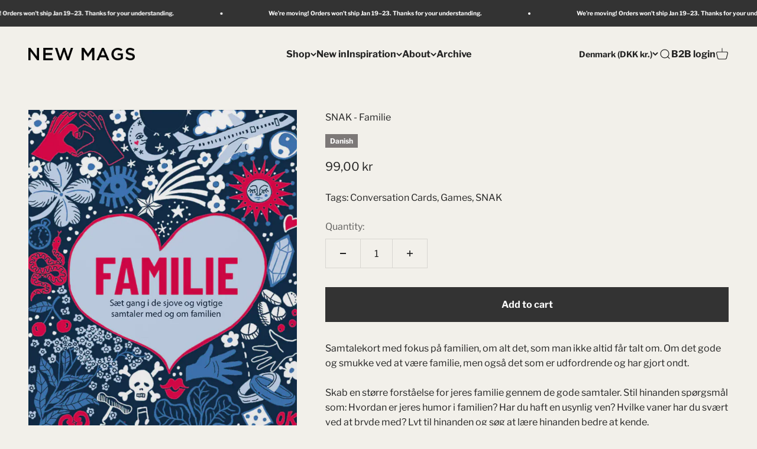

--- FILE ---
content_type: text/javascript; charset=utf-8
request_url: https://new-mags.com/products/snak-familie.js
body_size: 501
content:
{"id":8828106047834,"title":"SNAK - Familie","handle":"snak-familie","description":"Samtalekort med fokus på familien, om alt det, som man ikke altid får talt om. Om det gode og smukke ved at være familie, men også det som er udfordrende og har gjort ondt. \n\u003cbr\u003e\u003cbr\u003e\nSkab en større forståelse for jeres familie gennem de gode samtaler. Stil hinanden spørgsmål som: Hvordan er jeres humor i familien? Har du haft en usynlig ven? Hvilke vaner har du svært ved at bryde med? Lyt til hinanden og søg at lære hinanden bedre at kende.","published_at":"2024-03-26T07:47:32+01:00","created_at":"2024-03-26T07:47:32+01:00","vendor":"SNAK","type":"Games","tags":["Conversation Cards","Games","SNAK"],"price":9900,"price_min":9900,"price_max":9900,"available":true,"price_varies":false,"compare_at_price":9900,"compare_at_price_min":9900,"compare_at_price_max":9900,"compare_at_price_varies":false,"variants":[{"id":47890630803802,"title":"Default Title","option1":"Default Title","option2":null,"option3":null,"sku":"SN1009","requires_shipping":true,"taxable":true,"featured_image":null,"available":true,"name":"SNAK - Familie","public_title":null,"options":["Default Title"],"price":9900,"weight":100,"compare_at_price":9900,"inventory_management":"shopify","barcode":"769503896410","requires_selling_plan":false,"selling_plan_allocations":[]}],"images":["\/\/cdn.shopify.com\/s\/files\/1\/0613\/5998\/0743\/files\/SN1009_861f7c4c-f650-4c7e-8041-2fa5580d34a6.png?v=1764633422"],"featured_image":"\/\/cdn.shopify.com\/s\/files\/1\/0613\/5998\/0743\/files\/SN1009_861f7c4c-f650-4c7e-8041-2fa5580d34a6.png?v=1764633422","options":[{"name":"Title","position":1,"values":["Default Title"]}],"url":"\/products\/snak-familie","media":[{"alt":null,"id":51606386049370,"position":1,"preview_image":{"aspect_ratio":0.71,"height":946,"width":672,"src":"https:\/\/cdn.shopify.com\/s\/files\/1\/0613\/5998\/0743\/files\/SN1009_861f7c4c-f650-4c7e-8041-2fa5580d34a6.png?v=1764633422"},"aspect_ratio":0.71,"height":946,"media_type":"image","src":"https:\/\/cdn.shopify.com\/s\/files\/1\/0613\/5998\/0743\/files\/SN1009_861f7c4c-f650-4c7e-8041-2fa5580d34a6.png?v=1764633422","width":672}],"requires_selling_plan":false,"selling_plan_groups":[]}